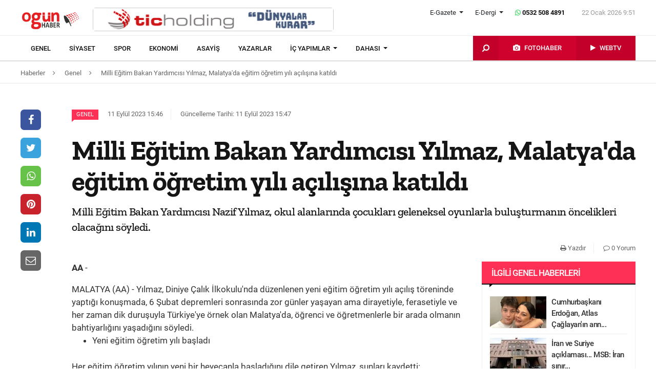

--- FILE ---
content_type: text/html; charset=UTF-8
request_url: https://www.ogunhaber.com/genel/milli-egitim-bakan-yardimcisi-yilmaz-malatyada-egitim-ogretim-yili-acilisina-katildi-2542377h.html
body_size: 10688
content:
<!doctype html>
<html lang="tr"  itemId="https://www.ogunhaber.com/genel/milli-egitim-bakan-yardimcisi-yilmaz-malatyada-egitim-ogretim-yili-acilisina-katildi-2542377h.html" itemType="http://schema.org/NewsArticle" itemScope="true" xmlns:og="http://opengraphprotocol.org/schema/" >
<head>
    <meta charset="utf-8">
            <meta name="viewport" content="width=device-width, initial-scale=1, shrink-to-fit=no">
        <meta name="csrf-token" content="BskWJlxDXqPXoXQCb4CNWgimAjhwvaoJSztagnti"/>
    <link rel="stylesheet" href="https://assets.ogunhaber.com/css/style.css?v=62201202612">
                                                
    
            <link rel="amphtml" href="https://www.ogunhaber.com/amp/genel/milli-egitim-bakan-yardimcisi-yilmaz-malatyada-egitim-ogretim-yili-acilisina-katildi-2542377h.html"/>
    
    <title>Milli Eğitim Bakan Yardımcısı Yılmaz, Malatya&#039;da eğitim öğretim yılı açılışına katıldı</title>
<meta name="csrf-token" content="BskWJlxDXqPXoXQCb4CNWgimAjhwvaoJSztagnti"/>
<meta name="theme-color" content="#e20134"/>
<meta name="msapplication-navbutton-color" content="#e20134">
<meta name="apple-mobile-web-app-status-bar-style" content="#e20134">
<meta name="author" content="OGÜNhaber"/>
<meta property="og:site_name" content="OGÜN Haber - Günün Önemli Gelişmeleri, Son Dakika Haberler"/>
<meta property="og:url" content="https://www.ogunhaber.com/genel/milli-egitim-bakan-yardimcisi-yilmaz-malatyada-egitim-ogretim-yili-acilisina-katildi-2542377h.html"/>

<meta property="description" content="Milli Eğitim Bakan Yardımcısı Nazif Yılmaz, okul alanlarında çocukları geleneksel oyunlarla buluşturmanın öncelikleri olacağını söyledi."/>
<meta property="keywords" content="Haber Türkiye&#039;de OGÜN&#039;de okunur. Son dakika haberler, en son haberler, gazete haberleri, video haberler, haber turları, Cengiz Aygün yazıları"/>

<meta property="og:type" content="article"/>
<meta property="og:title" content="Milli Eğitim Bakan Yardımcısı Yılmaz, Malatya&#039;da eğitim öğretim yılı açılışına katıldı"/>
<meta property="og:description" content="Milli Eğitim Bakan Yardımcısı Nazif Yılmaz, okul alanlarında çocukları geleneksel oyunlarla buluşturmanın öncelikleri olacağını söyledi."/>
<meta property="og:image" content="https://assets.ogunhaber.com/images/no-image-square.png"/>

<meta name="image" itemprop="image" content="https://assets.ogunhaber.com/images/no-image-square.png"/>
    <meta name="thumbnail" itemprop="thumbnailUrl" content="https://assets.ogunhaber.com/images/no-image-square.png"/>

<meta property="twitter:site" content=""/>
<meta property="twitter:creator" content=""/>
<meta property="twitter:card" content="summary"/>
<meta property="twitter:url" content="https://www.ogunhaber.com/genel/milli-egitim-bakan-yardimcisi-yilmaz-malatyada-egitim-ogretim-yili-acilisina-katildi-2542377h.html"/>
<meta property="twitter:domain" content="https://www.ogunhaber.com"/>
<meta property="twitter:title" content=" Milli Eğitim Bakan Yardımcısı Yılmaz, Malatya&#039;da eğitim öğretim yılı açılışına katıldı"/>
<meta property="twitter:description" content="Milli Eğitim Bakan Yardımcısı Nazif Yılmaz, okul alanlarında çocukları geleneksel oyunlarla buluşturmanın öncelikleri olacağını söyledi."/>
<meta property="twitter:image" content="https://assets.ogunhaber.com/images/no-image-square.png"/>
<meta http-equiv="content-language" content="tr-TR"/>
<meta itemprop="inLanguage" content="tr-TR"/>

            <meta name="robots" content="index follow">
    
    <meta property="article:published" itemprop="datePublished" content="2023-09-11T15:46:54+03:00"/>
    <meta property="article:modified" itemprop="dateModified" content="2023-09-11T15:47:16+03:00"/>
    <meta name="genre" itemprop="genre" content="News"/>
    <meta itemprop="isFamilyFriendly" content="True"/>
<meta itemprop="publishingPrinciples" content="https://www.ogunhaber.com/sayfa/hukuka-aykirilik"/>
<meta name="url" itemprop="url" content="https://www.ogunhaber.com/genel/milli-egitim-bakan-yardimcisi-yilmaz-malatyada-egitim-ogretim-yili-acilisina-katildi-2542377h.html"/>
<link rel="canonical" href="https://www.ogunhaber.com/genel/milli-egitim-bakan-yardimcisi-yilmaz-malatyada-egitim-ogretim-yili-acilisina-katildi-2542377h.html"/>
<link rel='dns-prefetch' href='//fonts.gstatic.com'/>
<link rel="alternate" type="application/rss+xml" href="https://www.ogunhaber.com/rss">
    <link rel="alternate" type="application/rss+xml" href="https://www.ogunhaber.com/rss/sosyalmedya">
        <style type="text/css">
        header .header-nav {
                            background-color: #ffffff;
                                        border-bottom: 2px solid#dedede;
                }
                        body header .header-nav .nav-container .navbar .navbar-menu li > a {
            color: #141414 !important;
        }
                                   body header .header-nav .nav-container .navbar .navbar-menu li > a:hover, .body header .header-nav .nav-container .navbar .navbar-menu li > a:active, body header .navbar .header-nav .nav-container .navbar .navbar-menu li > a:focus {
            color: #313131 !important;
        }
        
                            body header .navbar .media-menu nav ul li.photo-news, body header .navbar .media-menu nav ul li.photo-news {
            background-color: #cf022e !important;
        }
        
                            body header .navbar .media-menu nav ul li.photo-news:active, body header .navbar .media-menu nav ul li.photo-news:focus, body header .navbar .media-menu nav ul li.photo-news:hover, body header .navbar .navbar-right nav ul li.photo-news:active, body header .navbar .navbar-right nav ul li.photo-news:focus, body header .navbar .navbar-right nav ul li.photo-news:hover {
            background-color: #cf022e  !important;
        }
        
                            header .media-menu nav ul li.photo-news a .circle-icon, header .navbar-right nav ul li.photo-news a .circle-icon {
            color: #e20134  !important;
        }
        
                            header .media-menu nav ul li.photo-news a span {
            color: #ffffff  !important;
        }
        
                            header .media-menu nav ul li.television, header .navbar-right nav ul li.television {
            background-color: #c2002a  !important;
        }
        
                    header .media-menu nav ul li.television:active, header .media-menu nav ul li.television:focus, header .media-menu nav ul li.television:hover, header .navbar-right nav ul li.television:active, header .navbar-right nav ul li.television:focus, header .navbar-right nav ul li.television:hover {
                background-color: #c2002a  !important;
            }
        
                            header .media-menu nav ul li.television a span {
            color: #ffffff  !important;
        }
        
                            header .media-menu nav ul li.television a .circle-icon, header .navbar-right nav ul li.television a .circle-icon {
            color: #e20134  !important;
        }
        
                    header .media-menu nav ul li.fast-search, header .media-menu nav ul li.fast-search button.search-btn, header .navbar-right nav ul li.fast-search button.search-btn {
                background-color: #c2002a !important;
            }
        
                    header .media-menu nav ul li.fast-search button.search-btn:hover, header .navbar-right nav ul li.fast-search button.search-btn:hover, header .media-menu nav ul li.fast-search button.search-btn:active, header .navbar-right nav ul li.fast-search button.search-btn:active, header .media-menu nav ul li.fast-search button.search-btn:focus, header .navbar-right nav ul li.fast-search button.search-btn:focus {
                background-color: #e00232  !important;
            }
        
                    header .media-menu nav ul li.fast-search i {
                color: #ffffff;
            }
        
         header .navbar-menu.collapse.show, header .navbar-menu.show {
                            border-top: 1px solid #000000 !important;
                                        background-color: #ffffff;
                    }

                    body header .navbar .navbar-menu.show .navbar-nav li>a {
                color: #141414 !important;
            }
        
                    header .navbar-menu.show .navbar-nav li > a:hover, header .navbar-menu.show .navbar-nav li > a:active, header .navbar-menu.show .navbar-nav li > a:focus {
                color: #313131 !important;
            }
        
                    header .navbar-menu.collapse.show .navbar-nav li, header .navbar-menu.show .navbar-nav li {
                border-bottom: 1px solid #f1f1f1;
            }
        
                    .popular-news ul li .news-order{
                border:3px solid #ff3055;
                border-right:0;
            }
            .widget .widget-title{
                background-color: #ff3055;
                color: #ffffff;
            }
        
    </style>
	<!-- Start Alexa Certify Javascript -->
<script type="text/javascript">
_atrk_opts = { atrk_acct:"o66ci1aoZM00qN", domain:"ogunhaber.com",dynamic: true};
(function() { var as = document.createElement('script'); as.type = 'text/javascript'; as.async = true; as.src = "https://certify-js.alexametrics.com/atrk.js"; var s = document.getElementsByTagName('script')[0];s.parentNode.insertBefore(as, s); })();
</script>
<noscript><img src="https://certify.alexametrics.com/atrk.gif?account=o66ci1aoZM00qN" style="display:none" height="1" width="1" alt="" /></noscript>
<!-- End Alexa Certify Javascript -->  
</head>
<body>
    <header>
    <div class="top-bar">
        <div class="container">
            <div class="section">
                <div class="col">
                    <div class="pull-left">
                        <a class="logo" href="https://www.ogunhaber.com" itemprop="url">
                            <img itemprop="logo" src="https://www.ogunhaber.com/upload/img/2019/07/31/5921d747-c8a1-42c3-9a2d-4202162ead87.png" alt="OGÜN Haber - Günün Önemli Gelişmeleri, Son Dakika Haberler"/>
                        </a>
                    </div>
                                            <div class="h-ads">
                            <picture><img  class="b-lazy" src="[data-uri]" data-src="https://www.ogunhaber.com/upload/img/2020/04/24/a95dbab4-fb13-4c04-8f72-36df8afd3b44.png" alt="TİC Holding Header" /><noscript><img src="https://www.ogunhaber.com/upload/img/2020/04/24/a95dbab4-fb13-4c04-8f72-36df8afd3b44.png" alt="TİC Holding Header" /></noscript><picture>
                        </div>
                                        <div class="pull-right">
                        <div class="head-right">

                            <div class="header-info">
                                <ul>
                                                                            <li class="l-menu dropdown">
                        <span class="dropdown-toggle t-item" id="newspaper-menus" data-toggle="dropdown" aria-haspopup="true" aria-expanded="false">
                            E-Gazete
                        </span>
                                            <div class="dropdown-menu" aria-labelledby="newspaper-menus">
                                                                                                    <a class="dropdown-item" href="https://www.ogunhaber.com/yayin/ogun-gazetesi">Ogün Gazetesi</a>
                                                                                                    <a class="dropdown-item" href="https://www.ogunhaber.com/yayin/guzel-vatan-gazetesi">Güzel Vatan Gazetesi</a>
                                                                                                    <a class="dropdown-item" href="https://www.ogunhaber.com/yayin/enerji-dunyasi-gazetesi">Enerji Dünyası Gazetesi</a>
                                                                                            </div>
                                        </li>
                                                                                                                <li class="l-menu dropdown">
                        <span class="dropdown-toggle t-item" id="magazine-menus" data-toggle="dropdown" aria-haspopup="true" aria-expanded="false">
                            E-Dergi
                        </span>
                                            <div class="dropdown-menu" aria-labelledby="magazine-menus">
                                                                                                    <a class="dropdown-item" href="https://www.ogunhaber.com/yayin/minikkus-dergisi">Minikkuş Dergisi</a>


                                                                                                    <a class="dropdown-item" href="https://www.ogunhaber.com/yayin/seyyah-turizm-dergisi">Seyyah Turizm Dergisi</a>


                                                                                            </div>
                                        </li>
                                                                        <li>
                                        <div class="whatsapp-contact"><a href="#"><i class="fa fa-whatsapp"></i> 0532 508 4891</a></div>
                                    </li>
                                    <li>
                                        <div class="current-time"><span class="currentTime"></span></div>
                                    </li>
                                </ul>
                            </div>
                            <div class="clearfix"></div>
                                                    </div>
                        <nav class="media-buttons">
                            <ul>
                                <li role="menuitem"><a href="https://www.ogunhaber.com/fotohaber" itemprop="url"><i class="fa fa-camera menu-icon"></i></a></li>
                                <li role="menuitem"><a href="https://www.ogunhaber.com/webtv" itemprop="url"><i class="fa fa-play menu-icon"></i></a></li>
                            </ul>
                        </nav>
                        <button class="navbar-toggler" type="button" data-toggle="collapse" data-target="#menu" aria-controls="menu" aria-expanded="false" aria-label="Menü">
                            <span class="navbar-toggler-icon"></span>
                        </button>
                    </div>
                </div>
            </div>
        </div>
    </div>
    <div id="header-nav" class="header-nav">
        <div class="container nav-container">
            <nav id="navbar" class="navbar">
                <div class="navbar-menu" id="menu" itemscope itemtype="https://www.schema.org/SiteNavigationElement">
                    <ul class="navbar-nav">
                        <li class="fixed-logo">
                            <a href="https://www.ogunhaber.com" itemprop="url">
                                <img itemprop="logo" src="https://assets.ogunhaber.com/images/fixed-logo.png" alt="OGÜN Haber - Günün Önemli Gelişmeleri, Son Dakika Haberler"/>
                            </a>
                        </li>
                                                                                    <li role="menuitem"><a itemprop="url" href="https://www.ogunhaber.com/genel"><span itemprop="name">Genel</span></a></li>
                                                            <li role="menuitem"><a itemprop="url" href="https://www.ogunhaber.com/siyaset"><span itemprop="name">Siyaset</span></a></li>
                                                            <li role="menuitem"><a itemprop="url" href="https://www.ogunhaber.com/spor"><span itemprop="name">Spor</span></a></li>
                                                            <li role="menuitem"><a itemprop="url" href="https://www.ogunhaber.com/ekonomi"><span itemprop="name">Ekonomi</span></a></li>
                                                            <li role="menuitem"><a itemprop="url" href="https://www.ogunhaber.com/asayis"><span itemprop="name">Asayiş</span></a></li>
                                                    
                        <li role="menuitem"><a itemprop="url" href="https://www.ogunhaber.com/yazarlar"><span itemprop="name">Yazarlar</span></a></li>
                                                    <li role="menuitem" class="dropdown">
                                <a class="dropdown-toggle" href="#" id="specialMenus" role="button" data-toggle="dropdown" aria-haspopup="true" aria-expanded="false">
                                    İÇ YAPIMLAR
                                </a>
                                <div class="dropdown-menu" aria-labelledby="specialMenus">
                                    <div class="dropdown-wrapper">
                                                                                    <a class="dropdown-item" href="https://www.ogunhaber.com/roportaj" itemprop="url"><span itemprop="name">Röportaj</span></a>
                                                                                    <a class="dropdown-item" href="https://www.ogunhaber.com/webtv/gun-ozetleri" itemprop="url"><span itemprop="name">Gün Özetleri</span></a>
                                                                                    <a class="dropdown-item" href="https://www.ogunhaber.com/webtv/video-roportaj" itemprop="url"><span itemprop="name">Video Röportaj</span></a>
                                                                                    <a class="dropdown-item" href="https://www.ogunhaber.com/webtv/beyaz-tuval" itemprop="url"><span itemprop="name">Beyaz Tuval</span></a>
                                                                                    <a class="dropdown-item" href="https://www.ogunhaber.com/webtv/mutlu-eden-haberler" itemprop="url"><span itemprop="name">Mutlu Eden Haberler</span></a>
                                                                                    <a class="dropdown-item" href="https://www.ogunhaber.com/webtv/1-kelime-1-hikaye" itemprop="url"><span itemprop="name">1 Kelime 1 Hikaye</span></a>
                                                                                
                                        
                                        
                                        
                                        
                                        
                                        
                                        
                                        
                                        
                                    </div>
                                </div>
                            </li>
                                                                            <li role="menuitem" class="dropdown">
                                <a class="dropdown-toggle" href="#" id="otherMenus" role="button" data-toggle="dropdown" aria-haspopup="true" aria-expanded="false">
                                    DAHASI
                                </a>
                                <div class="dropdown-menu" aria-labelledby="otherMenus">
                                    <div class="dropdown-wrapper">
                                                                                    <a class="dropdown-item" href="https://www.ogunhaber.com/magazin" itemprop="url"><span itemprop="name">Magazin</span></a>
                                                                                    <a class="dropdown-item" href="https://www.ogunhaber.com/dunya" itemprop="url"><span itemprop="name">Dünya</span></a>
                                                                                    <a class="dropdown-item" href="https://www.ogunhaber.com/kultur-sanat" itemprop="url"><span itemprop="name">Kültür-Sanat</span></a>
                                                                                    <a class="dropdown-item" href="https://www.ogunhaber.com/egitim" itemprop="url"><span itemprop="name">Eğitim</span></a>
                                                                                    <a class="dropdown-item" href="https://www.ogunhaber.com/saglik" itemprop="url"><span itemprop="name">Sağlık</span></a>
                                                                                    <a class="dropdown-item" href="https://www.ogunhaber.com/yasam" itemprop="url"><span itemprop="name">Yaşam</span></a>
                                                                                    <a class="dropdown-item" href="https://www.ogunhaber.com/otomobil" itemprop="url"><span itemprop="name">Otomobil</span></a>
                                                                                    <a class="dropdown-item" href="https://www.ogunhaber.com/seyyah" itemprop="url"><span itemprop="name">Seyyah</span></a>
                                                                                    <a class="dropdown-item" href="https://www.ogunhaber.com/enerji" itemprop="url"><span itemprop="name">Enerji</span></a>
                                                                                    <a class="dropdown-item" href="https://www.ogunhaber.com/koronavirus" itemprop="url"><span itemprop="name">Koronavirüs</span></a>
                                                                                    <a class="dropdown-item" href="https://www.ogunhaber.com/moda" itemprop="url"><span itemprop="name">Moda</span></a>
                                                                                    <a class="dropdown-item" href="https://www.ogunhaber.com/yerel" itemprop="url"><span itemprop="name">Yerel</span></a>
                                                                                    <a class="dropdown-item" href="https://www.ogunhaber.com/medya" itemprop="url"><span itemprop="name">Medya</span></a>
                                                                                    <a class="dropdown-item" href="https://www.ogunhaber.com/teknoloji" itemprop="url"><span itemprop="name">Teknoloji</span></a>
                                                                                    <a class="dropdown-item" href="https://www.ogunhaber.com/nasil-yapilir" itemprop="url"><span itemprop="name">Nasıl Yapılır ?</span></a>
                                                                            </div>
                                </div>
                            </li>
                                                                            <li class="lm-menu dropdown">
                                <a class="dropdown-toggle" href="#" id="newspaperPublications" role="button" data-toggle="dropdown" aria-haspopup="true" aria-expanded="false">
                                    E-Gazete
                                </a>
                                <div class="dropdown-menu" aria-labelledby="newspaperPublications">
                                    <div class="dropdown-wrapper">
                                                                                    <a class="dropdown-item" href="https://www.ogunhaber.com/yayin/ogun-gazetesi">Ogün Gazetesi</a>
                                                                                    <a class="dropdown-item" href="https://www.ogunhaber.com/yayin/guzel-vatan-gazetesi">Güzel Vatan Gazetesi</a>
                                                                                    <a class="dropdown-item" href="https://www.ogunhaber.com/yayin/enerji-dunyasi-gazetesi">Enerji Dünyası Gazetesi</a>
                                                                            </div>
                                </div>
                            </li>
                                                                            <li class="lm-menu dropdown">
                                <a class="dropdown-toggle" href="#" id="magazinePublications" role="button" data-toggle="dropdown" aria-haspopup="true" aria-expanded="false">
                                    E-Dergi
                                </a>
                                <div class="dropdown-menu" aria-labelledby="magazinePublications">
                                    <div class="dropdown-wrapper">
                                                                                    <a class="dropdown-item" href="https://www.ogunhaber.com/yayin/minikkus-dergisi">Minikkuş Dergisi</a>
                                                                                    <a class="dropdown-item" href="https://www.ogunhaber.com/yayin/seyyah-turizm-dergisi">Seyyah Turizm Dergisi</a>
                                                                            </div>
                                </div>
                            </li>
                                            </ul>
                    <div class="media-menu">
                        <nav itemscope itemtype="https://www.schema.org/SiteNavigationElement">
                            <ul>
                                <li role="menuitem" class="fast-search">
                                    <button class="search-btn"><i class="fa fa-search fa-rotate-90"></i></button>
                                </li>
                                <li role="menuitem" class="photo-news"><a href="https://www.ogunhaber.com/fotohaber" itemprop="url"><i class="fa fa-camera menu-icon"></i> <span itemprop="name">FOTOHABER</span></a></li>
                                <li role="menuitem" class="television"><a href="https://www.ogunhaber.com/webtv" itemprop="url"><i class="fa fa-play menu-icon"></i> <span itemprop="name">WEBTV</span></a></li>
                            </ul>
                        </nav>
                    </div>
                </div>
            </nav>
        </div>
        <div class="search-plugin d-none">
    <div class="container">
        <form method="GET" id="search-form" action="https://www.ogunhaber.com/arama">

            <div class="search-bar">
                <input class="form-control" type="search" name="q" id="search-input" placeholder="Ara">
                <button type="button" class="search-close-btn"><i class="fa fa-times-thin"></i></button>
            </div>
            <button type="submit" id="search-btn" tabindex="-1" class="search-submit-btn"></button>

        </form>
    </div>
</div>
    </div>
</header>
<div class="clearfix"></div>


     
    <div class="breadcrumbs">
    <ol class="breadcrumb" vocab="https://schema.org/" typeof="BreadcrumbList">
        <li property="itemListElement" typeof="ListItem">
            <a href="https://www.ogunhaber.com" property="item" typeof="WebPage">
                <span property="name">Haberler</span>
            </a>
            <span class="d-none" property="position">1</span>
        </li>
                    <li property="itemListElement" typeof="ListItem">
                <a href="https://www.ogunhaber.com/genel" property="item" typeof="WebPage">
                    <span property="name">Genel</span>
                </a>
                <span class="d-none" property="position">2</span>
            </li>
                            <li property="itemListElement" typeof="ListItem">
                <a href="https://www.ogunhaber.com/genel/milli-egitim-bakan-yardimcisi-yilmaz-malatyada-egitim-ogretim-yili-acilisina-katildi-2542377h.html" property="item" typeof="WebPage">
                    <span property="name">Milli Eğitim Bakan Yardımcısı Yılmaz, Malatya'da eğitim öğretim yılı açılışına katıldı</span>
                </a>
                <span class="d-none" property="position">3</span>
            </li>
            </ol>
</div>
<div class="clearfix"></div>    <div class="posts-details">
        <main id="wrapper" class="post-container" data-id="2542377">
            <div class="left-right-ads">
                                            </div>
                        <div class="article-row">
            <div class="article-head">
                <div class="fixed-share">
    <div class="fixed-social">
        <ul class="news-share">
            <li class="facebook"><a class="ssk ssk-facebook" href="javascript:void(0);"><i class="fa fa-facebook"></i></a></li>
            <li class="twitter"><a class="ssk ssk-twitter" href="javascript:void(0);"><i class="fa fa-twitter"></i></a></li>
            <li class="whatsapp"><a class="ssk ssk-whatsapp" href="javascript:void(0);"><i class="fa fa-whatsapp"></i></a></li>
            <li class="pinterest"><a class="ssk ssk-pinterest" href="javascript:void(0);"><i class="fa fa-pinterest"></i></a></li>
            <li class="linkedin"><a class="ssk ssk-linkedin" href="javascript:void(0);"><i class="fa fa-linkedin"></i></a></li>
            <li class="email"><a class="ssk ssk-email" href="javascript:void(0);"><i class="fa fa-envelope-o"></i></a></li>
        </ul>
    </div>
</div>
                <div class="article-header">
                    <div class="article-property">
                        <ul>
                            <li>
                                                                    <a href="https://www.ogunhaber.com/genel" class="category-term" itemprop="articleSection">Genel</a>
                                                                <time itemprop="datePublished" datetime="2023-09-11T15:46:54+03:00">11 Eylül 2023 15:46</time>
                            </li>
                            <li class="news-updated-time">
                                <time itemprop="dateModified" datetime="2023-09-11T15:47:16+03:00">Güncelleme Tarihi: 11 Eylül 2023 15:47</time>
                            </li>
                                                    </ul>
                    </div>
                    <h1 itemProp="headline">Milli Eğitim Bakan Yardımcısı Yılmaz, Malatya'da eğitim öğretim yılı açılışına katıldı</h1>
                    <div class="summary" itemprop="description">
                                                    Milli Eğitim Bakan Yardımcısı Nazif Yılmaz, okul alanlarında çocukları geleneksel oyunlarla buluşturmanın öncelikleri olacağını söyledi.
                                            </div>
                    <div class="by-author" itemProp="organization" itemscope="" itemType="http://schema.org/Organization" itemID="https://www.ogunhaber.com">
                        <a href="https://www.ogunhaber.com" itemprop="url">
                            <span itemprop="name">OGÜNhaber</span>
                        </a>
                    </div>
                    <div class="inline-properties">
                        <a itemprop="mainEntityOfPage" href="https://www.ogunhaber.com/genel/milli-egitim-bakan-yardimcisi-yilmaz-malatyada-egitim-ogretim-yili-acilisina-katildi-2542377h.html"><span itemprop="name">Milli Eğitim Bakan Yardımcısı Yılmaz, Malatya'da eğitim öğretim yılı açılışına katıldı</span></a>
                    </div>
                    <div class="article-property-box">
                        <div class="news-stats">
                            <ul>
                                <li><a href="javascript:window.print()"><i class="fa fa-print"></i> Yazdır</a></li>
                                <li><a href="#comments"><i class="fa fa-comment-o"></i> 0 Yorum</a></li>
                            </ul>
                        </div>
                    </div>
                </div>
            </div>
            <div class="article-section">
                <div class="article-container">
                    <article class="article">
                                                                        <div class="article-content" itemProp="articleBody">
                            <strong>AA</strong> - 
                            <p>MALATYA (AA) - Yılmaz, Diniye Çalık İlkokulu'nda düzenlenen yeni eğitim öğretim yılı açılış töreninde yaptığı konuşmada, 6 Şubat depremleri sonrasında zor günler yaşayan ama dirayetiyle, ferasetiyle ve her zaman dik duruşuyla Türkiye'ye örnek olan Malatya'da, öğrenci ve öğretmenlerle bir arada olmanın bahtiyarlığını yaşadığını söyledi.</p><ul><li>Yeni eğitim öğretim yılı başladı</li></ul><p>Her eğitim öğretim yılının yeni bir heyecanla başladığını dile getiren Yılmaz, şunları kaydetti:</p><p>"Bakanlık olarak 2023-2024 öğretim yılına yeni bir bakış açısıyla başladık. Bakanımızın bir genelgesiyle okullarımıza bazı tavsiyelerimiz ve emirlerimiz oldu. Bunların başında gelen öncelikle şu anda içinde bulunduğumuz bu ilkokulumuzda olduğu gibi okullarımızda olabildiğince çocuklarımızın geleneksel oyunlarımızla buluşturulması ve onların başta fiziki obezite sonra da dijital obeziteye karşı muhafaza edilmesi. Bunun için de okul alanlarımızda çocuklarımızı geleneksel oyunlarımızla buluşturmak bizim önceliğimiz olacak. Yine çocuklarımızın içinde bulundukları kültürü, ortamı, şehri tanımaları için bir gayret içerisinde olacak öğretmenlerimiz. Özellikle seçmeli derslerde, ortaokullarda ve liselerde, bilim, insan, toplum, din, ahlak, değer ve kültür, sanat ve spor alanında her bir kategoriden yavrularımızın ders seçerek akademik derslerle beraber ilgi ve yetenekleri doğrultusunda geliştirilmesi esas alınacak. Bunun için de bizim öğretmenlerimize ve yöneticilerimize çok büyük sorumluluklar düşmekte."</p><p><p>Öğretmenlerin bu açıdan en güçlü halkaları olduğunu belirten Yılmaz, çocukları geleceğe hazırlayacak olan öğretmenlerin çocukları, bilginin aydınlığını göstererek insanlığın ve toplumun geleceğinin, Türkiye Cumhuriyeti'nin 100. yılına, Türkiye Yüzyılı vizyonuna hazırlayacaklarını söyledi.</p><p>Malatya Valisi Ersin Yazıcı da yeni eğitim öğretim yılının hayırlı olmasını diledi.</p><p>Kentin artık yaşadığı kötü anları geride bırakıp hayatın normalleştiğini ve yaşamın devam ettiğini okullarla topluma, halka göstermeye devam edeceğini kaydeden Yazıcı, "Sevgili öğrenciler, her şey tıpkı önceki yıllarda olduğu gibi olacak. Kültür, sanat, spor, eğitim her şey ama her şey 6 Şubat'tan önce nasılsa önümüzdeki günlerde de aynısı olacak. Sevgili öğretmenlerimden de hayatın normalleştiğini, eğitimin tıpkı eskisi gibi devam etmesi gerektiğini ve buna göre hareket edilmesini bekliyorum." dedi.</p><p><p>Malatya'da görev yapan 11 bin 378 öğretmene seslenen Yazıcı, 153 bin 900 çocuğun onlara emanet olduğunu, onları en güzel ve doğru şekilde dönüştürmenin öğretmenlerin görevi olduğunu vurguladı.</p><p>Büyükşehir Belediye Başkanı Selahattin Gürkan ve İl Milli Eğitim Müdürü Behçet Bakır'ın da açılış konuşmasının ardından 4. sınıf öğrencileri 1. sınıf öğrencilerine çiçek verdi.</p><p>Protokol üyeleri, ders zilini çalarak sınıfları gezdi, öğrencilere kitap dağıttı.</p><p><br></p><p>Muhabir: Yeter Erdine</p>
                        </div>
                        <div class="clearfix"></div>
                        <footer>

                                <ul class="share-post">
                                    <li class="whatsapp"><a class="ssk ssk-whatsapp" href="javascript:;"><i class="fa fa-whatsapp"></i> Whatsapp</a></li>
                                    <li class="facebook"><a class="ssk ssk-facebook" href="javascript:;"><i class="fa fa-facebook"></i> Facebook</a></li>
                                    <li class="twitter"><a class="ssk ssk-twitter" href="javascript:void(0);"><i class="fa fa-twitter"></i> Twitter</a></li>
                                    <li class="pinterest"><a class="ssk ssk-pinterest" href="javascript:void(0);"><i class="fa fa-pinterest"></i> Pinterest</a></li>
                                    <li class="linkedin"><a class="ssk ssk-linkedin" href="javascript:void(0);"><i class="fa fa-linkedin"></i> Linkedin</a></li>
                                    <li class="mail"><a class="ssk ssk-email" href="javascript:void(0);"><i class="fa fa-envelope-o"></i> E-posta</a></li>
                                </ul>

                        </footer>
                    </article>
                                        
                </div>
                <div class="article-sidebar">
                    <aside class="widget">
        <h2 class="widget-title">İlgili Genel Haberleri</h2>
        <ul class="top-news">
            <li class="media">
    <a href="https://www.ogunhaber.com/genel/cumhurbaskani-erdogan-atlas-caglayanin-annesiyle-gorustu-2997421h.html">
        <picture>
<img class="b-lazy "  data src="https://assets.ogunhaber.com/images/lazy.gif" data-src="https://www.ogunhaber.com/upload/img/2026/01/20/47f07b8e-5acb-4e87-9931-493213999150-related-post-1.png"  alt="Cumhurbaşkanı Erdoğan, Atlas Çağlayan&#039;ın annesiyle görüştü" wıdth="" height="" />
</picture>

            <noscript>
                <picture>
                    
                    <img  src="https://www.ogunhaber.com/upload/img/2026/01/20/47f07b8e-5acb-4e87-9931-493213999150-related-post-1.png" alt="Cumhurbaşkanı Erdoğan, Atlas Çağlayan&#039;ın annesiyle görüştü" />
                </picture>
            </noscript>
    </a>
    <a href="https://www.ogunhaber.com/genel/cumhurbaskani-erdogan-atlas-caglayanin-annesiyle-gorustu-2997421h.html">Cumhurbaşkanı Erdoğan, Atlas Çağlayan'ın ann...</a>
</li><li class="media">
    <a href="https://www.ogunhaber.com/genel/iran-ve-suriye-aciklamasi-msb-iran-sinirinda-kitlesel-goc-tespit-edilmedi-talep-gelirse-suriyeye-destek-veririz-2997265h.html">
        <picture>
<img class="b-lazy "  data src="https://assets.ogunhaber.com/images/lazy.gif" data-src="https://www.ogunhaber.com/upload/img/2026/01/15/4560f452-b5fc-4bcd-a582-ee0358363359-related-post-1.jpg"  alt="İran ve Suriye açıklaması... MSB: İran sınırında kitlesel göç tespit edilmedi, talep gelirse Suriye&#039;ye destek veririz" wıdth="" height="" />
</picture>

            <noscript>
                <picture>
                    
                    <img  src="https://www.ogunhaber.com/upload/img/2026/01/15/4560f452-b5fc-4bcd-a582-ee0358363359-related-post-1.jpg" alt="İran ve Suriye açıklaması... MSB: İran sınırında kitlesel göç tespit edilmedi, talep gelirse Suriye&#039;ye destek veririz" />
                </picture>
            </noscript>
    </a>
    <a href="https://www.ogunhaber.com/genel/iran-ve-suriye-aciklamasi-msb-iran-sinirinda-kitlesel-goc-tespit-edilmedi-talep-gelirse-suriyeye-destek-veririz-2997265h.html">İran ve Suriye açıklaması... MSB: İran sınır...</a>
</li><li class="media">
    <a href="https://www.ogunhaber.com/genel/nadir-toprak-elementlerine-yonelik-artan-talep-turkiye-yi-nasil-etkiler-2997232h.html">
        <picture>
<img class="b-lazy "  data src="https://assets.ogunhaber.com/images/lazy.gif" data-src="https://www.ogunhaber.com/upload/img/2026/01/14/c4592bab-890d-42ec-b10e-2e12ca95dbf1-related-post-1.png"  alt="Nadir toprak elementlerine yönelik artan talep Türkiye’yi nasıl etkiler?" wıdth="" height="" />
</picture>

            <noscript>
                <picture>
                    
                    <img  src="https://www.ogunhaber.com/upload/img/2026/01/14/c4592bab-890d-42ec-b10e-2e12ca95dbf1-related-post-1.png" alt="Nadir toprak elementlerine yönelik artan talep Türkiye’yi nasıl etkiler?" />
                </picture>
            </noscript>
    </a>
    <a href="https://www.ogunhaber.com/genel/nadir-toprak-elementlerine-yonelik-artan-talep-turkiye-yi-nasil-etkiler-2997232h.html">Nadir toprak elementlerine yönelik artan tal...</a>
</li><li class="media">
    <a href="https://www.ogunhaber.com/genel/disisleri-bakani-hakan-fidan-bazi-buyukelcilikler-icin-yeni-gorevleri-teblig-etti-2997406h.html">
        <picture>
<img class="b-lazy "  data src="https://assets.ogunhaber.com/images/lazy.gif" data-src="https://www.ogunhaber.com/upload/img/2026/01/20/df682efc-66d3-4479-892d-7e1a04abf698-related-post-1.jpg"  alt="Dışişleri Bakanı Hakan Fidan, bazı büyükelçilikler için yeni görevleri tebliğ etti" wıdth="" height="" />
</picture>

            <noscript>
                <picture>
                    
                    <img  src="https://www.ogunhaber.com/upload/img/2026/01/20/df682efc-66d3-4479-892d-7e1a04abf698-related-post-1.jpg" alt="Dışişleri Bakanı Hakan Fidan, bazı büyükelçilikler için yeni görevleri tebliğ etti" />
                </picture>
            </noscript>
    </a>
    <a href="https://www.ogunhaber.com/genel/disisleri-bakani-hakan-fidan-bazi-buyukelcilikler-icin-yeni-gorevleri-teblig-etti-2997406h.html">Dışişleri Bakanı Hakan Fidan, bazı büyükelçi...</a>
</li><li class="media">
    <a href="https://www.ogunhaber.com/genel/turkiye-de-pvc-zemin-kaplama-pazari-hizla-buyuyor-2997002h.html">
        <picture>
<img class="b-lazy "  data src="https://assets.ogunhaber.com/images/lazy.gif" data-src="https://www.ogunhaber.com/upload/img/2026/01/08/3b8b1e84-f295-4f12-aa7e-62b5a91031df-related-post-1.jpeg"  alt="Türkiye’de PVC zemin kaplama pazarı hızla büyüyor" wıdth="" height="" />
</picture>

            <noscript>
                <picture>
                    
                    <img  src="https://www.ogunhaber.com/upload/img/2026/01/08/3b8b1e84-f295-4f12-aa7e-62b5a91031df-related-post-1.jpeg" alt="Türkiye’de PVC zemin kaplama pazarı hızla büyüyor" />
                </picture>
            </noscript>
    </a>
    <a href="https://www.ogunhaber.com/genel/turkiye-de-pvc-zemin-kaplama-pazari-hizla-buyuyor-2997002h.html">Türkiye’de PVC zemin kaplama pazarı hızla bü...</a>
</li>        </ul>
    </aside>
                                    </div>
            </div>
        </div>
                        </main>
        <div class="related-news">
        <div class="container">
            <div class="section">
                <div class="part-24">
                    <h2 class="line-title">Bu Haberler İlginizi Çekebilir</h2>
                </div>
                <div class="news-categories">
                                            <article class="news-first-group">
                            <header>
                                <a href="https://www.ogunhaber.com/genel/bahceli-kurt-kardeslerimiz-baska-sdg-ypg-baskadir-2997409h.html">
                                    <picture>
<source media="(max-width: 321px)" data-srcset="https://www.ogunhaber.com/upload/img/2026/01/20/cb92cef6-5fc1-4747-a91b-8247b196d82c-related-posts-6.jpg">
<source media="(max-width: 376px)" data-srcset="https://www.ogunhaber.com/upload/img/2026/01/20/cb92cef6-5fc1-4747-a91b-8247b196d82c-related-posts-5.jpg">
<source media="(max-width: 426px)" data-srcset="https://www.ogunhaber.com/upload/img/2026/01/20/cb92cef6-5fc1-4747-a91b-8247b196d82c-related-posts-4.jpg">
<source media="(max-width: 769px)" data-srcset="https://www.ogunhaber.com/upload/img/2026/01/20/cb92cef6-5fc1-4747-a91b-8247b196d82c-related-posts-3.jpg">
<source media="(max-width: 1025px)" data-srcset="https://www.ogunhaber.com/upload/img/2026/01/20/cb92cef6-5fc1-4747-a91b-8247b196d82c-related-posts-2.jpg">
<img class="b-lazy "  data src="https://assets.ogunhaber.com/images/lazy.gif" data-src="https://www.ogunhaber.com/upload/img/2026/01/20/cb92cef6-5fc1-4747-a91b-8247b196d82c-related-posts-1.jpg"  alt="Bahçeli: Kürt kardeşlerimiz başka, SDG/YPG başkadır" wıdth="308" height="156" />
</picture>

            <noscript>
                <picture>
                    <source media="(max-width: 321px)" srcset="https://www.ogunhaber.com/upload/img/2026/01/20/cb92cef6-5fc1-4747-a91b-8247b196d82c-related-posts-6.jpg">
<source media="(max-width: 376px)" srcset="https://www.ogunhaber.com/upload/img/2026/01/20/cb92cef6-5fc1-4747-a91b-8247b196d82c-related-posts-5.jpg">
<source media="(max-width: 426px)" srcset="https://www.ogunhaber.com/upload/img/2026/01/20/cb92cef6-5fc1-4747-a91b-8247b196d82c-related-posts-4.jpg">
<source media="(max-width: 769px)" srcset="https://www.ogunhaber.com/upload/img/2026/01/20/cb92cef6-5fc1-4747-a91b-8247b196d82c-related-posts-3.jpg">
<source media="(max-width: 1025px)" srcset="https://www.ogunhaber.com/upload/img/2026/01/20/cb92cef6-5fc1-4747-a91b-8247b196d82c-related-posts-2.jpg">

                    <img  src="https://www.ogunhaber.com/upload/img/2026/01/20/cb92cef6-5fc1-4747-a91b-8247b196d82c-related-posts-1.jpg" alt="Bahçeli: Kürt kardeşlerimiz başka, SDG/YPG başkadır" />
                </picture>
            </noscript>
                                </a>
                                                                    <div class="category-canonical">
                                        <a href="https://www.ogunhaber.com/genel">Genel</a>
                                    </div>
                                                            </header>
                            <section>
                                <a href="https://www.ogunhaber.com/genel/bahceli-kurt-kardeslerimiz-baska-sdg-ypg-baskadir-2997409h.html" class="news-link">Bahçeli: Kürt kardeşlerimiz başka, SDG/YPG başkadır</a>
                            </section>
                        </article>
                                            <article class="news-first-group">
                            <header>
                                <a href="https://www.ogunhaber.com/genel/prof-dr-sozbilir-den-izmir-icin-kritik-uyari-6-7-buyuklugunde-deprem-uretebilir-2997166h.html">
                                    <picture>
<source media="(max-width: 321px)" data-srcset="https://www.ogunhaber.com/upload/img/2026/01/13/87f15b37-8e58-4c58-a4fd-91107eab9914-related-posts-6.png">
<source media="(max-width: 376px)" data-srcset="https://www.ogunhaber.com/upload/img/2026/01/13/87f15b37-8e58-4c58-a4fd-91107eab9914-related-posts-5.png">
<source media="(max-width: 426px)" data-srcset="https://www.ogunhaber.com/upload/img/2026/01/13/87f15b37-8e58-4c58-a4fd-91107eab9914-related-posts-4.png">
<source media="(max-width: 769px)" data-srcset="https://www.ogunhaber.com/upload/img/2026/01/13/87f15b37-8e58-4c58-a4fd-91107eab9914-related-posts-3.png">
<source media="(max-width: 1025px)" data-srcset="https://www.ogunhaber.com/upload/img/2026/01/13/87f15b37-8e58-4c58-a4fd-91107eab9914-related-posts-2.png">
<img class="b-lazy "  data src="https://assets.ogunhaber.com/images/lazy.gif" data-src="https://www.ogunhaber.com/upload/img/2026/01/13/87f15b37-8e58-4c58-a4fd-91107eab9914-related-posts-1.png"  alt="Prof. Dr. Sözbilir’den İzmir için kritik uyarı: &#039;6.7 büyüklüğünde deprem üretebilir&#039;" wıdth="308" height="156" />
</picture>

            <noscript>
                <picture>
                    <source media="(max-width: 321px)" srcset="https://www.ogunhaber.com/upload/img/2026/01/13/87f15b37-8e58-4c58-a4fd-91107eab9914-related-posts-6.png">
<source media="(max-width: 376px)" srcset="https://www.ogunhaber.com/upload/img/2026/01/13/87f15b37-8e58-4c58-a4fd-91107eab9914-related-posts-5.png">
<source media="(max-width: 426px)" srcset="https://www.ogunhaber.com/upload/img/2026/01/13/87f15b37-8e58-4c58-a4fd-91107eab9914-related-posts-4.png">
<source media="(max-width: 769px)" srcset="https://www.ogunhaber.com/upload/img/2026/01/13/87f15b37-8e58-4c58-a4fd-91107eab9914-related-posts-3.png">
<source media="(max-width: 1025px)" srcset="https://www.ogunhaber.com/upload/img/2026/01/13/87f15b37-8e58-4c58-a4fd-91107eab9914-related-posts-2.png">

                    <img  src="https://www.ogunhaber.com/upload/img/2026/01/13/87f15b37-8e58-4c58-a4fd-91107eab9914-related-posts-1.png" alt="Prof. Dr. Sözbilir’den İzmir için kritik uyarı: &#039;6.7 büyüklüğünde deprem üretebilir&#039;" />
                </picture>
            </noscript>
                                </a>
                                                                    <div class="category-canonical">
                                        <a href="https://ogunhaber.com/genel">Genel</a>
                                    </div>
                                                            </header>
                            <section>
                                <a href="https://www.ogunhaber.com/genel/prof-dr-sozbilir-den-izmir-icin-kritik-uyari-6-7-buyuklugunde-deprem-uretebilir-2997166h.html" class="news-link">Prof. Dr. Sözbilir’den İzmir için kritik uyarı: '6.7 büyüklüğünde deprem üretebilir'</a>
                            </section>
                        </article>
                                            <article class="news-first-group">
                            <header>
                                <a href="https://www.ogunhaber.com/genel/disisleri-bakani-fidan-halepte-paralel-yapi-ortadan-kalkacak-2997054h.html">
                                    <picture>
<source media="(max-width: 321px)" data-srcset="https://www.ogunhaber.com/upload/img/2026/01/10/cea810ae-13bd-4f43-b207-ab83ebbb952a-related-posts-6.png">
<source media="(max-width: 376px)" data-srcset="https://www.ogunhaber.com/upload/img/2026/01/10/cea810ae-13bd-4f43-b207-ab83ebbb952a-related-posts-5.png">
<source media="(max-width: 426px)" data-srcset="https://www.ogunhaber.com/upload/img/2026/01/10/cea810ae-13bd-4f43-b207-ab83ebbb952a-related-posts-4.png">
<source media="(max-width: 769px)" data-srcset="https://www.ogunhaber.com/upload/img/2026/01/10/cea810ae-13bd-4f43-b207-ab83ebbb952a-related-posts-3.png">
<source media="(max-width: 1025px)" data-srcset="https://www.ogunhaber.com/upload/img/2026/01/10/cea810ae-13bd-4f43-b207-ab83ebbb952a-related-posts-2.png">
<img class="b-lazy "  data src="https://assets.ogunhaber.com/images/lazy.gif" data-src="https://www.ogunhaber.com/upload/img/2026/01/10/cea810ae-13bd-4f43-b207-ab83ebbb952a-related-posts-1.png"  alt="Dışişleri Bakanı Fidan: Halep&#039;te paralel yapı ortadan kalkacak" wıdth="308" height="156" />
</picture>

            <noscript>
                <picture>
                    <source media="(max-width: 321px)" srcset="https://www.ogunhaber.com/upload/img/2026/01/10/cea810ae-13bd-4f43-b207-ab83ebbb952a-related-posts-6.png">
<source media="(max-width: 376px)" srcset="https://www.ogunhaber.com/upload/img/2026/01/10/cea810ae-13bd-4f43-b207-ab83ebbb952a-related-posts-5.png">
<source media="(max-width: 426px)" srcset="https://www.ogunhaber.com/upload/img/2026/01/10/cea810ae-13bd-4f43-b207-ab83ebbb952a-related-posts-4.png">
<source media="(max-width: 769px)" srcset="https://www.ogunhaber.com/upload/img/2026/01/10/cea810ae-13bd-4f43-b207-ab83ebbb952a-related-posts-3.png">
<source media="(max-width: 1025px)" srcset="https://www.ogunhaber.com/upload/img/2026/01/10/cea810ae-13bd-4f43-b207-ab83ebbb952a-related-posts-2.png">

                    <img  src="https://www.ogunhaber.com/upload/img/2026/01/10/cea810ae-13bd-4f43-b207-ab83ebbb952a-related-posts-1.png" alt="Dışişleri Bakanı Fidan: Halep&#039;te paralel yapı ortadan kalkacak" />
                </picture>
            </noscript>
                                </a>
                                                                    <div class="category-canonical">
                                        <a href="https://ogunhaber.com/genel">Genel</a>
                                    </div>
                                                            </header>
                            <section>
                                <a href="https://www.ogunhaber.com/genel/disisleri-bakani-fidan-halepte-paralel-yapi-ortadan-kalkacak-2997054h.html" class="news-link">Dışişleri Bakanı Fidan: Halep'te paralel yapı ortadan kalkacak</a>
                            </section>
                        </article>
                                            <article class="news-first-group">
                            <header>
                                <a href="https://www.ogunhaber.com/genel/mehmet-akif-ersoy-un-eski-esi-pinar-erbas-isime-son-verildi-2997371h.html">
                                    <picture>
<source media="(max-width: 321px)" data-srcset="https://www.ogunhaber.com/upload/img/2026/01/19/edc3c2d5-1114-4f06-8e1f-dfa1e297a683-related-posts-6.png">
<source media="(max-width: 376px)" data-srcset="https://www.ogunhaber.com/upload/img/2026/01/19/edc3c2d5-1114-4f06-8e1f-dfa1e297a683-related-posts-5.png">
<source media="(max-width: 426px)" data-srcset="https://www.ogunhaber.com/upload/img/2026/01/19/edc3c2d5-1114-4f06-8e1f-dfa1e297a683-related-posts-4.png">
<source media="(max-width: 769px)" data-srcset="https://www.ogunhaber.com/upload/img/2026/01/19/edc3c2d5-1114-4f06-8e1f-dfa1e297a683-related-posts-3.png">
<source media="(max-width: 1025px)" data-srcset="https://www.ogunhaber.com/upload/img/2026/01/19/edc3c2d5-1114-4f06-8e1f-dfa1e297a683-related-posts-2.png">
<img class="b-lazy "  data src="https://assets.ogunhaber.com/images/lazy.gif" data-src="https://www.ogunhaber.com/upload/img/2026/01/19/edc3c2d5-1114-4f06-8e1f-dfa1e297a683-related-posts-1.png"  alt="Mehmet Akif Ersoy’un eski eşi Pınar Erbaş: &#039;İşime son verildi&#039;" wıdth="308" height="156" />
</picture>

            <noscript>
                <picture>
                    <source media="(max-width: 321px)" srcset="https://www.ogunhaber.com/upload/img/2026/01/19/edc3c2d5-1114-4f06-8e1f-dfa1e297a683-related-posts-6.png">
<source media="(max-width: 376px)" srcset="https://www.ogunhaber.com/upload/img/2026/01/19/edc3c2d5-1114-4f06-8e1f-dfa1e297a683-related-posts-5.png">
<source media="(max-width: 426px)" srcset="https://www.ogunhaber.com/upload/img/2026/01/19/edc3c2d5-1114-4f06-8e1f-dfa1e297a683-related-posts-4.png">
<source media="(max-width: 769px)" srcset="https://www.ogunhaber.com/upload/img/2026/01/19/edc3c2d5-1114-4f06-8e1f-dfa1e297a683-related-posts-3.png">
<source media="(max-width: 1025px)" srcset="https://www.ogunhaber.com/upload/img/2026/01/19/edc3c2d5-1114-4f06-8e1f-dfa1e297a683-related-posts-2.png">

                    <img  src="https://www.ogunhaber.com/upload/img/2026/01/19/edc3c2d5-1114-4f06-8e1f-dfa1e297a683-related-posts-1.png" alt="Mehmet Akif Ersoy’un eski eşi Pınar Erbaş: &#039;İşime son verildi&#039;" />
                </picture>
            </noscript>
                                </a>
                                                                    <div class="category-canonical">
                                        <a href="https://ogunhaber.com/genel">Genel</a>
                                    </div>
                                                            </header>
                            <section>
                                <a href="https://www.ogunhaber.com/genel/mehmet-akif-ersoy-un-eski-esi-pinar-erbas-isime-son-verildi-2997371h.html" class="news-link">Mehmet Akif Ersoy’un eski eşi Pınar Erbaş: 'İşime son verildi'</a>
                            </section>
                        </article>
                                    </div>
                            </div>
        </div>
    </div>
    </div>
    <footer id="footer">
    <div class="container">
        <div class="section">
            <div class="footer-property">
                <a href="https://www.ogunhaber.com">
                    <img src="https://assets.ogunhaber.com/images/f-logo.png" alt="OGÜN Haber - Günün Önemli Gelişmeleri, Son Dakika Haberler">
                </a>
                <div class="feed">
                    <a href="#" class="btn btn-add"><i class="icon-add"></i> Haberi sitene ekle</a>
                    <a href="https://www.ogunhaber.com/rss" class="btn btn-rss"><i class="fa fa-rss"></i></a>
                </div>
            </div>
            <div class="footer-menu">
                <strong class="f-title">Popüler Konular</strong>
                <div class="section" itemscope itemtype="https://www.schema.org/SiteNavigationElement">
                                                                        <div class="part">
                                                                    <ul>
                                                                                    <li role="menuitem"><a href="https://www.ogunhaber.com/genel" itemprop="url"><span itemprop="name">Genel</span></a></li>
                                                                                    <li role="menuitem"><a href="https://www.ogunhaber.com/siyaset" itemprop="url"><span itemprop="name">Siyaset</span></a></li>
                                                                                    <li role="menuitem"><a href="https://www.ogunhaber.com/spor" itemprop="url"><span itemprop="name">Spor</span></a></li>
                                                                                    <li role="menuitem"><a href="https://www.ogunhaber.com/ekonomi" itemprop="url"><span itemprop="name">Ekonomi</span></a></li>
                                                                            </ul>
                                                            </div>
                                                    <div class="part">
                                                                    <ul>
                                                                                    <li role="menuitem"><a href="https://www.ogunhaber.com/asayis" itemprop="url"><span itemprop="name">Asayiş</span></a></li>
                                                                                    <li role="menuitem"><a href="https://www.ogunhaber.com/magazin" itemprop="url"><span itemprop="name">Magazin</span></a></li>
                                                                                    <li role="menuitem"><a href="https://www.ogunhaber.com/dunya" itemprop="url"><span itemprop="name">Dünya</span></a></li>
                                                                                    <li role="menuitem"><a href="https://www.ogunhaber.com/kultur-sanat" itemprop="url"><span itemprop="name">Kültür-Sanat</span></a></li>
                                                                            </ul>
                                                            </div>
                                                    <div class="part">
                                                                    <ul>
                                                                                    <li role="menuitem"><a href="https://www.ogunhaber.com/egitim" itemprop="url"><span itemprop="name">Eğitim</span></a></li>
                                                                                    <li role="menuitem"><a href="https://www.ogunhaber.com/saglik" itemprop="url"><span itemprop="name">Sağlık</span></a></li>
                                                                                    <li role="menuitem"><a href="https://www.ogunhaber.com/yasam" itemprop="url"><span itemprop="name">Yaşam</span></a></li>
                                                                                    <li role="menuitem"><a href="https://www.ogunhaber.com/otomobil" itemprop="url"><span itemprop="name">Otomobil</span></a></li>
                                                                            </ul>
                                                            </div>
                                                    <div class="part">
                                                                    <ul>
                                                                                    <li role="menuitem"><a href="https://www.ogunhaber.com/seyyah" itemprop="url"><span itemprop="name">Seyyah</span></a></li>
                                                                                    <li role="menuitem"><a href="https://www.ogunhaber.com/enerji" itemprop="url"><span itemprop="name">Enerji</span></a></li>
                                                                                    <li role="menuitem"><a href="https://www.ogunhaber.com/koronavirus" itemprop="url"><span itemprop="name">Koronavirüs</span></a></li>
                                                                                    <li role="menuitem"><a href="https://www.ogunhaber.com/moda" itemprop="url"><span itemprop="name">Moda</span></a></li>
                                                                            </ul>
                                                            </div>
                                                    <div class="part">
                                                                    <ul>
                                                                                    <li role="menuitem"><a href="https://www.ogunhaber.com/yerel" itemprop="url"><span itemprop="name">Yerel</span></a></li>
                                                                                    <li role="menuitem"><a href="https://www.ogunhaber.com/medya" itemprop="url"><span itemprop="name">Medya</span></a></li>
                                                                                    <li role="menuitem"><a href="https://www.ogunhaber.com/teknoloji" itemprop="url"><span itemprop="name">Teknoloji</span></a></li>
                                                                                    <li role="menuitem"><a href="https://www.ogunhaber.com/nasil-yapilir" itemprop="url"><span itemprop="name">Nasıl Yapılır ?</span></a></li>
                                                                            </ul>
                                                            </div>
                                                            </div>
            </div>
            <div class="footer-social">
                                    <div class="mobile-app">
                                                    <a href="#"><img src="https://assets.ogunhaber.com/images/ios.jpg" alt="Apple"></a>
                                                                            <a href="#"><img src="https://assets.ogunhaber.com/images/android.jpg" alt="Android"></a>
                                            </div>
                                <div class="social-media">
                    <ul class="social-links">
                                                    <li><a href="https://www.facebook.com/ogunhaber" target="_blank"><i class="fa fa-facebook"></i></a></li>
                                                                            <li><a href="https://twitter.com/OGUNhaber"><i class="fa fa-twitter"></i></a></li>
                                                                            <li><a href="https://www.instagram.com/ogunhaber/"><i class="fa fa-instagram"></i></a></li>
                                                                            <li><a href="#"><i class="fa fa-youtube-play"></i></a></li>
                                            </ul>
                </div>
            </div>
        </div>
    </div>
    <div class="footer-bottom">
        <div class="container">
            <div class="part-24">
                <div class="f-links">
                    <ul itemscope itemtype="https://www.schema.org/SiteNavigationElement">
                        <li role="menuitem"><a href="https://www.ogunhaber.com" itemprop="url"><span itemprop="name">Ana sayfa</span></a></li>
                        <li role="menuitem"><a href="https://www.ogunhaber.com/sayfa/kunye" itemprop="url"><span itemprop="name">Künye</span></a></li>
                        <li role="menuitem"><a href="https://www.ogunhaber.com/sayfa/hukuka-aykirilik" itemprop="url"><span itemprop="name">Hukuka Aykırılık</span></a></li>
                        <li role="menuitem"><a target="_blank" href="https://abone.ogunhaber.com" itemprop="url"><span itemprop="name">Abonelik</span></a></li>
                        <li role="menuitem"><a href="https://www.ogunhaber.com/iletisim" itemprop="url"><span itemprop="name">İletişim</span></a></li>
                    </ul>
                    <div class="copyright">
                        Tüm hakları saklıdır © 2006 - <span itemProp="copyrightYear">2026</span>
                        <span itemProp="publisher copyrightHolder provider sourceOrganization" itemscope=""
                              itemType="https://schema.org/NewsMediaOrganization"
                              itemID="https://www.ogunhaber.com">
                                <meta itemProp="diversityPolicy" content="https://www.ogunhaber.com/"/>
                                <meta itemProp="ethicsPolicy" content="https://www.ogunhaber.com"/>
                                <meta itemProp="url" content="https://www.ogunhaber.com"/>
                        <meta itemProp="foundingDate" content="05-09-07"/>
                        <span itemProp="logo" itemscope="" itemType="https://schema.org/ImageObject">
                            <meta itemProp="url" content="https://assets.ogunhaber.com/images/logo.png"/>
                        <span itemProp="name">OGÜN Haber - Günün Önemli Gelişmeleri, Son Dakika Haberler</span>
                                                        <meta itemProp="sameAs" content="https://www.facebook.com/ogunhaber"/>
                                                                                        <meta itemProp="sameAs" content="https://twitter.com/OGUNhaber"/>
                                                                                        <meta itemProp="sameAs" content="#"/>
                                                                                        <meta itemProp="sameAs" content="https://www.instagram.com/ogunhaber/"/>
                                                                                        <meta itemProp="sameAs" content="#"/>
                                                    </span>
                        </span>. Kaynak gösterilmeden kısmen veya tamamen kullanılamaz.
                    </div>
                </div>



            </div>
        </div>
    </div>
    <div class="desktopVersion ">
        <a href="https://www.ogunhaber.com?isDesktop=1">Web Görünümüne Geç</a>
    </div>
</footer>


<script src="https://www.gstatic.com/firebasejs/5.2.0/firebase-app.js"></script>
<script src="https://www.gstatic.com/firebasejs/5.2.0/firebase-messaging.js"></script>
<script type="text/javascript">
    var FcmConfig = {
        apiKey: "AIzaSyARFHJNdxQHhNr8puCgIIamNCdoHX6cSrQ",
        messagingSenderId: "934310238234",
        vapidKey: "BMia_0Jbiq6xdrFoyJV3x_KHm6nwbK8LxkoachOMQ0YP9G_PjviZxmqq0KBs6DUuxtG5FezJG25vHvDSVJL3c2M",
        ckey: "ogunfcm"
    };
</script>
<script src="https://assets.ogunhaber.com/js/app.js"></script>
<!-- Global site tag (gtag.js) - Google Analytics -->
<script async src="https://www.googletagmanager.com/gtag/js?id=UA-154979778-9"></script>
<script>
  window.dataLayer = window.dataLayer || [];
  function gtag(){dataLayer.push(arguments);}
  gtag('js', new Date());

  gtag('config', 'UA-154979778-9');
</script>


<!-- Yandex.Metrika counter -->
<script type="text/javascript" >
   (function(m,e,t,r,i,k,a){m[i]=m[i]||function(){(m[i].a=m[i].a||[]).push(arguments)};
   m[i].l=1*new Date();k=e.createElement(t),a=e.getElementsByTagName(t)[0],k.async=1,k.src=r,a.parentNode.insertBefore(k,a)})
   (window, document, "script", "https://mc.yandex.ru/metrika/tag.js", "ym");

   ym(34238210, "init", {
        clickmap:true,
        trackLinks:true,
        accurateTrackBounce:true,
        webvisor:true
   });
</script>
<noscript><div><img src="https://mc.yandex.ru/watch/34238210" style="position:absolute; left:-9999px;" alt="" /></div></noscript>
<!-- /Yandex.Metrika counter -->
<div style="display:none"> 
<a href="https://www.duabahcesi.net/" title="islami sohbet">islami sohbet</a>
</div>
<strong><span style="overflow: auto; position: absolute; height: 0pt; width: 0pt;">
<a href="https://www.sohbest.org" title="dini chat">dini chat</a>
</span></pre></strong>
<strong><span style="overflow: auto; position: absolute; height: 0pt; width: 0pt;">
<a href="https://www.sohbetc.net" title="sohbet odaları">sohbet odaları</a>
</span></pre></strong>


</body>
</html>
